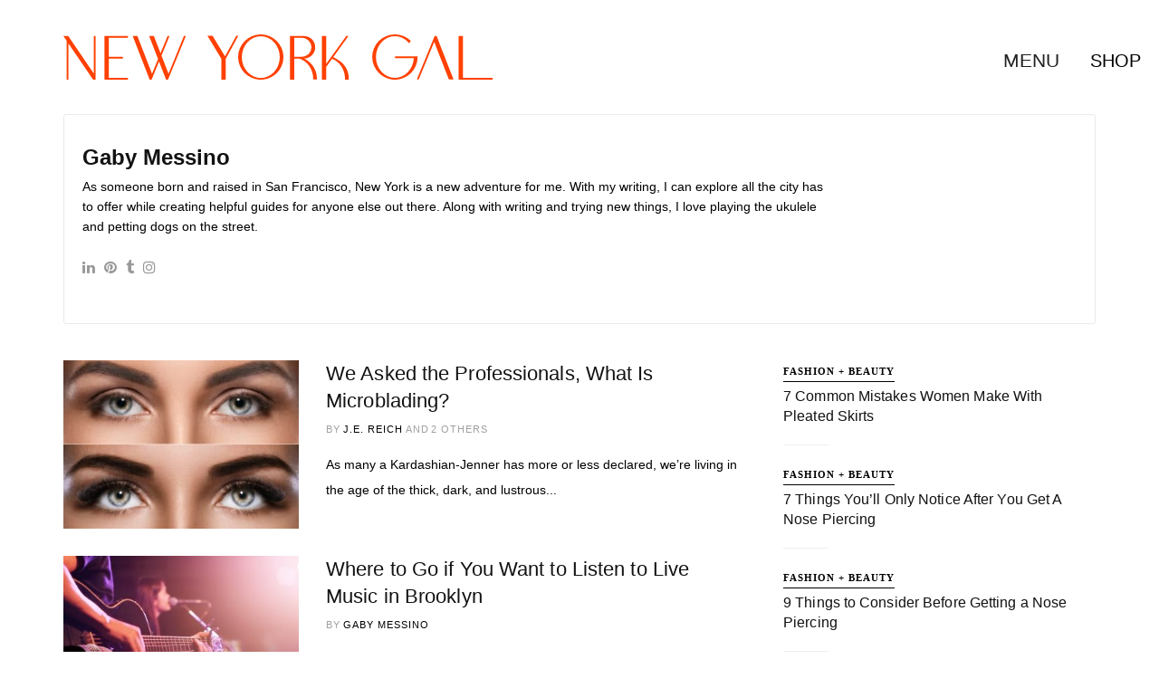

--- FILE ---
content_type: text/html; charset=utf-8
request_url: https://www.google.com/recaptcha/api2/aframe
body_size: 264
content:
<!DOCTYPE HTML><html><head><meta http-equiv="content-type" content="text/html; charset=UTF-8"></head><body><script nonce="3S2d_Uy8dlfuOhrstmT8Mw">/** Anti-fraud and anti-abuse applications only. See google.com/recaptcha */ try{var clients={'sodar':'https://pagead2.googlesyndication.com/pagead/sodar?'};window.addEventListener("message",function(a){try{if(a.source===window.parent){var b=JSON.parse(a.data);var c=clients[b['id']];if(c){var d=document.createElement('img');d.src=c+b['params']+'&rc='+(localStorage.getItem("rc::a")?sessionStorage.getItem("rc::b"):"");window.document.body.appendChild(d);sessionStorage.setItem("rc::e",parseInt(sessionStorage.getItem("rc::e")||0)+1);localStorage.setItem("rc::h",'1768875910322');}}}catch(b){}});window.parent.postMessage("_grecaptcha_ready", "*");}catch(b){}</script></body></html>